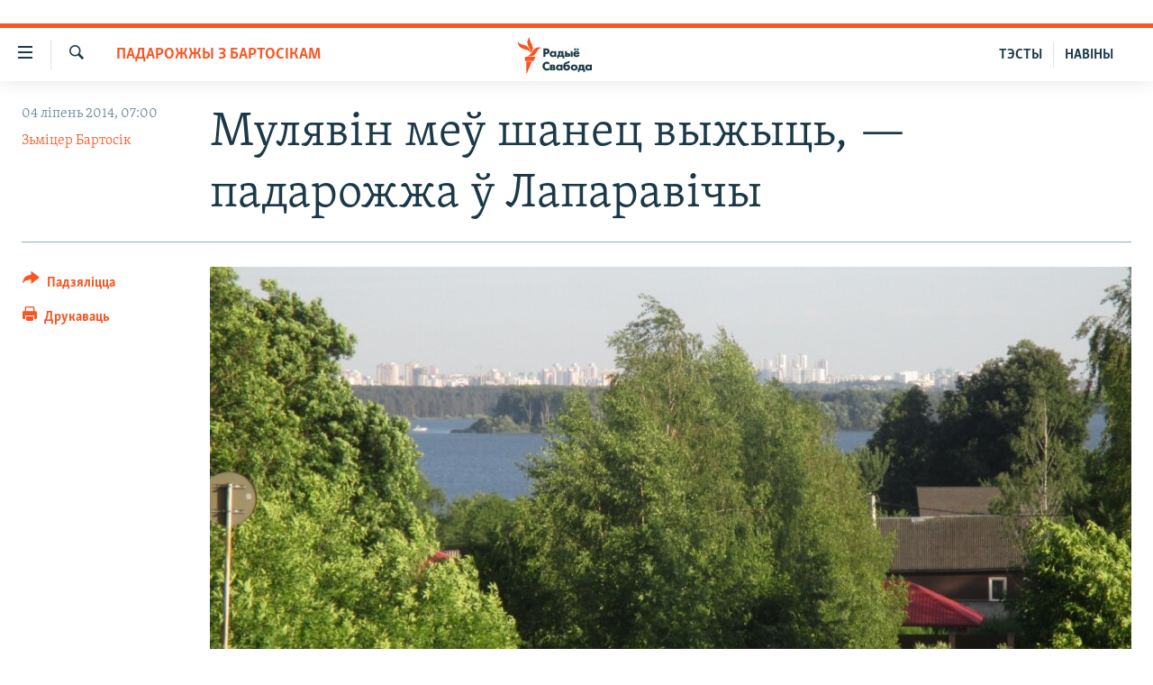

--- FILE ---
content_type: text/html; charset=utf-8
request_url: https://www.svaboda.org/a/25444809.html
body_size: 21970
content:

<!DOCTYPE html>
<html lang="be" dir="ltr" class="no-js">
<head>
<link href="/Content/responsive/RFE/be-BY/RFE-be-BY.css?&amp;av=0.0.0.0&amp;cb=370" rel="stylesheet"/>
<script src="https://tags.svaboda.org/rferl-pangea/prod/utag.sync.js"></script> <script type='text/javascript' src='https://www.youtube.com/iframe_api' async></script>
<link rel="manifest" href="/manifest.json">
<script type="text/javascript">
//a general 'js' detection, must be on top level in <head>, due to CSS performance
document.documentElement.className = "js";
var cacheBuster = "370";
var appBaseUrl = "/";
var imgEnhancerBreakpoints = [0, 144, 256, 408, 650, 1023, 1597];
var isLoggingEnabled = false;
var isPreviewPage = false;
var isLivePreviewPage = false;
if (!isPreviewPage) {
window.RFE = window.RFE || {};
window.RFE.cacheEnabledByParam = window.location.href.indexOf('nocache=1') === -1;
const url = new URL(window.location.href);
const params = new URLSearchParams(url.search);
// Remove the 'nocache' parameter
params.delete('nocache');
// Update the URL without the 'nocache' parameter
url.search = params.toString();
window.history.replaceState(null, '', url.toString());
} else {
window.addEventListener('load', function() {
const links = window.document.links;
for (let i = 0; i < links.length; i++) {
links[i].href = '#';
links[i].target = '_self';
}
})
}
var pwaEnabled = false;
var swCacheDisabled;
</script>
<meta charset="utf-8" />
<title>Мулявін меў шанец выжыць, — падарожжа ў Лапаравічы</title>
<meta name="description" content="Ці засталіся сьляды на месцы фатальнай аварыі Ўладзімера Мулявіна? Як успамінаюць легендарнага песьняра ягоныя суседзі па лецішчы? І што магло выратаваць музыку ад сьмерці? Пра гэта падарожжа Зьмітра Бартосіка ў Лапаравічы, што на Менскім моры." />
<meta name="keywords" content="Культура, Перадачы, Падарожжы з Бартосікам, Навіны, гісторыя, падарожжы, музыка, Песьняры, Уладзімер Мулявін, Лапаравічы" />
<meta name="viewport" content="width=device-width, initial-scale=1.0" />
<meta http-equiv="X-UA-Compatible" content="IE=edge" />
<meta name="robots" content="max-image-preview:large"><meta name="google-site-verification" content="5Mz_Kk58TB70UjzJ7dT4vgK_WYtXvz14arGonoSIVtw" />
<meta name="yandex-verification" content="831c33864193ff5b" />
<link href="https://www.svaboda.org/a/25444809.html" rel="canonical" />
<meta name="apple-mobile-web-app-title" content="Радыё Свабода" />
<meta name="apple-mobile-web-app-status-bar-style" content="black" />
<meta name="apple-itunes-app" content="app-id=1528138495, app-argument=//25444809.ltr" />
<meta content="Мулявін меў шанец выжыць, — падарожжа ў Лапаравічы" property="og:title" />
<meta content="Ці засталіся сьляды на месцы фатальнай аварыі Ўладзімера Мулявіна? Як успамінаюць легендарнага песьняра ягоныя суседзі па лецішчы? І што магло выратаваць музыку ад сьмерці? Пра гэта падарожжа Зьмітра Бартосіка ў Лапаравічы, што на Менскім моры." property="og:description" />
<meta content="article" property="og:type" />
<meta content="https://www.svaboda.org/a/25444809.html" property="og:url" />
<meta content="Радыё Свабода" property="og:site_name" />
<meta content="https://www.facebook.com/svaboda.org" property="article:publisher" />
<meta content="https://gdb.rferl.org/a83932a1-1d1f-4e38-88c2-5a9038644994_w1200_h630.jpg" property="og:image" />
<meta content="1200" property="og:image:width" />
<meta content="630" property="og:image:height" />
<meta content="639500409416371" property="fb:app_id" />
<meta content="Зьміцер Бартосік" name="Author" />
<meta content="summary_large_image" name="twitter:card" />
<meta content="@svaboda" name="twitter:site" />
<meta content="https://gdb.rferl.org/a83932a1-1d1f-4e38-88c2-5a9038644994_w1200_h630.jpg" name="twitter:image" />
<meta content="Мулявін меў шанец выжыць, — падарожжа ў Лапаравічы" name="twitter:title" />
<meta content="Ці засталіся сьляды на месцы фатальнай аварыі Ўладзімера Мулявіна? Як успамінаюць легендарнага песьняра ягоныя суседзі па лецішчы? І што магло выратаваць музыку ад сьмерці? Пра гэта падарожжа Зьмітра Бартосіка ў Лапаравічы, што на Менскім моры." name="twitter:description" />
<link rel="amphtml" href="https://www.svaboda.org/amp/25444809.html" />
<script type="application/ld+json">{"articleSection":"Падарожжы з Бартосікам","isAccessibleForFree":true,"headline":"Мулявін меў шанец выжыць, — падарожжа ў Лапаравічы","inLanguage":"be-BY","keywords":"Культура, Перадачы, Падарожжы з Бартосікам, Навіны, гісторыя, падарожжы, музыка, Песьняры, Уладзімер Мулявін, Лапаравічы","author":{"@type":"Person","url":"https://www.svaboda.org/author/зьміцер-бартосік/gbppr","description":"","image":{"@type":"ImageObject"},"name":"Зьміцер Бартосік"},"datePublished":"2014-07-04 04:00:37Z","dateModified":"2014-07-04 04:00:37Z","publisher":{"logo":{"width":512,"height":220,"@type":"ImageObject","url":"https://www.svaboda.org/Content/responsive/RFE/be-BY/img/logo.png"},"@type":"NewsMediaOrganization","url":"https://www.svaboda.org","sameAs":["https://www.facebook.com/svaboda.org","https://twitter.com/svaboda","https://www.youtube.com/channel/UC5rVi7GRsGLGNK2T2JzwoFA?sub_confirmation=1","https://soundcloud.com/svaboda","https://www.instagram.com/radiosvaboda/","https://t.me/radiosvaboda"],"name":"Радыё Свабода || Радио Свобода","alternateName":""},"@context":"https://schema.org","@type":"NewsArticle","mainEntityOfPage":"https://www.svaboda.org/a/25444809.html","url":"https://www.svaboda.org/a/25444809.html","description":"Ці засталіся сьляды на месцы фатальнай аварыі Ўладзімера Мулявіна? Як успамінаюць легендарнага песьняра ягоныя суседзі па лецішчы? І што магло выратаваць музыку ад сьмерці? Пра гэта падарожжа Зьмітра Бартосіка ў Лапаравічы, што на Менскім моры.","image":{"width":1080,"height":608,"@type":"ImageObject","url":"https://gdb.rferl.org/a83932a1-1d1f-4e38-88c2-5a9038644994_w1080_h608.jpg"},"name":"Мулявін меў шанец выжыць, — падарожжа ў Лапаравічы"}</script>
<script src="/Scripts/responsive/infographics.b?v=dVbZ-Cza7s4UoO3BqYSZdbxQZVF4BOLP5EfYDs4kqEo1&amp;av=0.0.0.0&amp;cb=370"></script>
<script src="/Scripts/responsive/loader.b?v=Q26XNwrL6vJYKjqFQRDnx01Lk2pi1mRsuLEaVKMsvpA1&amp;av=0.0.0.0&amp;cb=370"></script>
<link rel="icon" type="image/svg+xml" href="/Content/responsive/RFE/img/webApp/favicon.svg" />
<link rel="alternate icon" href="/Content/responsive/RFE/img/webApp/favicon.ico" />
<link rel="mask-icon" color="#ea6903" href="/Content/responsive/RFE/img/webApp/favicon_safari.svg" />
<link rel="apple-touch-icon" sizes="152x152" href="/Content/responsive/RFE/img/webApp/ico-152x152.png" />
<link rel="apple-touch-icon" sizes="144x144" href="/Content/responsive/RFE/img/webApp/ico-144x144.png" />
<link rel="apple-touch-icon" sizes="114x114" href="/Content/responsive/RFE/img/webApp/ico-114x114.png" />
<link rel="apple-touch-icon" sizes="72x72" href="/Content/responsive/RFE/img/webApp/ico-72x72.png" />
<link rel="apple-touch-icon-precomposed" href="/Content/responsive/RFE/img/webApp/ico-57x57.png" />
<link rel="icon" sizes="192x192" href="/Content/responsive/RFE/img/webApp/ico-192x192.png" />
<link rel="icon" sizes="128x128" href="/Content/responsive/RFE/img/webApp/ico-128x128.png" />
<meta name="msapplication-TileColor" content="#ffffff" />
<meta name="msapplication-TileImage" content="/Content/responsive/RFE/img/webApp/ico-144x144.png" />
<link rel="preload" href="/Content/responsive/fonts/Skolar-Lt_LatnCyrl_v2.4.woff" type="font/woff" as="font" crossorigin="anonymous" />
<link rel="alternate" type="application/rss+xml" title="RFE/RL - Top Stories [RSS]" href="/api/" />
<link rel="sitemap" type="application/rss+xml" href="/sitemap.xml" />
</head>
<body class=" nav-no-loaded cc_theme pg-article print-lay-article js-category-to-nav nojs-images ">
<script type="text/javascript" >
var analyticsData = {url:"https://www.svaboda.org/a/25444809.html",property_id:"423",article_uid:"25444809",page_title:"Мулявін меў шанец выжыць, — падарожжа ў Лапаравічы",page_type:"transcript",content_type:"article",subcontent_type:"transcript",last_modified:"2014-07-04 04:00:37Z",pub_datetime:"2014-07-04 04:00:37Z",pub_year:"2014",pub_month:"07",pub_day:"04",pub_hour:"04",pub_weekday:"Friday",section:"падарожжы з бартосікам",english_section:"politicalgeography",byline:"Зьміцер Бартосік",categories:"culture,programs,politicalgeography,all-news",tags:"гісторыя;падарожжы;музыка;песьняры;уладзімер мулявін;лапаравічы",domain:"www.svaboda.org",language:"Belarusian",language_service:"RFERL Belarusian",platform:"web",copied:"no",copied_article:"",copied_title:"",runs_js:"Yes",cms_release:"8.44.0.0.370",enviro_type:"prod",slug:"",entity:"RFE",short_language_service:"BEL",platform_short:"W",page_name:"Мулявін меў шанец выжыць, — падарожжа ў Лапаравічы"};
</script>
<noscript><iframe src="https://www.googletagmanager.com/ns.html?id=GTM-WXZBPZ" height="0" width="0" style="display:none;visibility:hidden"></iframe></noscript><script type="text/javascript" data-cookiecategory="analytics">
var gtmEventObject = Object.assign({}, analyticsData, {event: 'page_meta_ready'});window.dataLayer = window.dataLayer || [];window.dataLayer.push(gtmEventObject);
if (top.location === self.location) { //if not inside of an IFrame
var renderGtm = "true";
if (renderGtm === "true") {
(function(w,d,s,l,i){w[l]=w[l]||[];w[l].push({'gtm.start':new Date().getTime(),event:'gtm.js'});var f=d.getElementsByTagName(s)[0],j=d.createElement(s),dl=l!='dataLayer'?'&l='+l:'';j.async=true;j.src='//www.googletagmanager.com/gtm.js?id='+i+dl;f.parentNode.insertBefore(j,f);})(window,document,'script','dataLayer','GTM-WXZBPZ');
}
}
</script>
<!--Analytics tag js version start-->
<script type="text/javascript" data-cookiecategory="analytics">
var utag_data = Object.assign({}, analyticsData, {});
if(typeof(TealiumTagFrom)==='function' && typeof(TealiumTagSearchKeyword)==='function') {
var utag_from=TealiumTagFrom();var utag_searchKeyword=TealiumTagSearchKeyword();
if(utag_searchKeyword!=null && utag_searchKeyword!=='' && utag_data["search_keyword"]==null) utag_data["search_keyword"]=utag_searchKeyword;if(utag_from!=null && utag_from!=='') utag_data["from"]=TealiumTagFrom();}
if(window.top!== window.self&&utag_data.page_type==="snippet"){utag_data.page_type = 'iframe';}
try{if(window.top!==window.self&&window.self.location.hostname===window.top.location.hostname){utag_data.platform = 'self-embed';utag_data.platform_short = 'se';}}catch(e){if(window.top!==window.self&&window.self.location.search.includes("platformType=self-embed")){utag_data.platform = 'cross-promo';utag_data.platform_short = 'cp';}}
(function(a,b,c,d){ a="https://tags.svaboda.org/rferl-pangea/prod/utag.js"; b=document;c="script";d=b.createElement(c);d.src=a;d.type="text/java"+c;d.async=true; a=b.getElementsByTagName(c)[0];a.parentNode.insertBefore(d,a); })();
</script>
<!--Analytics tag js version end-->
<!-- Analytics tag management NoScript -->
<noscript>
<img style="position: absolute; border: none;" src="https://ssc.svaboda.org/b/ss/bbgprod,bbgentityrferl/1/G.4--NS/630742357?pageName=rfe%3abel%3aw%3atranscript%3a%d0%9c%d1%83%d0%bb%d1%8f%d0%b2%d1%96%d0%bd%20%d0%bc%d0%b5%d1%9e%20%d1%88%d0%b0%d0%bd%d0%b5%d1%86%20%d0%b2%d1%8b%d0%b6%d1%8b%d1%86%d1%8c%2c%20%e2%80%94%20%d0%bf%d0%b0%d0%b4%d0%b0%d1%80%d0%be%d0%b6%d0%b6%d0%b0%20%d1%9e%20%d0%9b%d0%b0%d0%bf%d0%b0%d1%80%d0%b0%d0%b2%d1%96%d1%87%d1%8b&amp;c6=%d0%9c%d1%83%d0%bb%d1%8f%d0%b2%d1%96%d0%bd%20%d0%bc%d0%b5%d1%9e%20%d1%88%d0%b0%d0%bd%d0%b5%d1%86%20%d0%b2%d1%8b%d0%b6%d1%8b%d1%86%d1%8c%2c%20%e2%80%94%20%d0%bf%d0%b0%d0%b4%d0%b0%d1%80%d0%be%d0%b6%d0%b6%d0%b0%20%d1%9e%20%d0%9b%d0%b0%d0%bf%d0%b0%d1%80%d0%b0%d0%b2%d1%96%d1%87%d1%8b&amp;v36=8.44.0.0.370&amp;v6=D=c6&amp;g=https%3a%2f%2fwww.svaboda.org%2fa%2f25444809.html&amp;c1=D=g&amp;v1=D=g&amp;events=event1,event52&amp;c16=rferl%20belarusian&amp;v16=D=c16&amp;c5=politicalgeography&amp;v5=D=c5&amp;ch=%d0%9f%d0%b0%d0%b4%d0%b0%d1%80%d0%be%d0%b6%d0%b6%d1%8b%20%d0%b7%20%d0%91%d0%b0%d1%80%d1%82%d0%be%d1%81%d1%96%d0%ba%d0%b0%d0%bc&amp;c15=belarusian&amp;v15=D=c15&amp;c4=article&amp;v4=D=c4&amp;c14=25444809&amp;v14=D=c14&amp;v20=no&amp;c17=web&amp;v17=D=c17&amp;mcorgid=518abc7455e462b97f000101%40adobeorg&amp;server=www.svaboda.org&amp;pageType=D=c4&amp;ns=bbg&amp;v29=D=server&amp;v25=rfe&amp;v30=423&amp;v105=D=User-Agent " alt="analytics" width="1" height="1" /></noscript>
<!-- End of Analytics tag management NoScript -->
<div class="google-translate-container">
<div id="google_translate_element" data-page-language="be" data-included-languages="ru,be"></div>
</div>
<!--*** Accessibility links - For ScreenReaders only ***-->
<section>
<div class="sr-only">
<h2>Лінкі ўнівэрсальнага доступу</h2>
<ul>
<li><a href="#content" data-disable-smooth-scroll="1">Перайсьці да галоўнага зьместу</a></li>
<li><a href="#navigation" data-disable-smooth-scroll="1">Перайсьці да галоўнай навігацыі</a></li>
<li><a href="#txtHeaderSearch" data-disable-smooth-scroll="1">Перайсьці да пошуку</a></li>
</ul>
</div>
</section>
<div class="fb-quote"></div>
<div dir="ltr">
<div id="page">
<aside>
<div class="c-lightbox overlay-modal">
<div class="c-lightbox__intro">
<h2 class="c-lightbox__intro-title"></h2>
<button class="btn btn--rounded c-lightbox__btn c-lightbox__intro-next" title="Наступная старонка">
<span class="ico ico--rounded ico-chevron-forward"></span>
<span class="sr-only">Наступная старонка</span>
</button>
</div>
<div class="c-lightbox__nav">
<button class="btn btn--rounded c-lightbox__btn c-lightbox__btn--close" title="Зачыніць">
<span class="ico ico--rounded ico-close"></span>
<span class="sr-only">Зачыніць</span>
</button>
<button class="btn btn--rounded c-lightbox__btn c-lightbox__btn--prev" title="Папярэдняя старонка">
<span class="ico ico--rounded ico-chevron-backward"></span>
<span class="sr-only">Папярэдняя старонка</span>
</button>
<button class="btn btn--rounded c-lightbox__btn c-lightbox__btn--next" title="Наступная старонка">
<span class="ico ico--rounded ico-chevron-forward"></span>
<span class="sr-only">Наступная старонка</span>
</button>
</div>
<div class="c-lightbox__content-wrap">
<figure class="c-lightbox__content">
<span class="c-spinner c-spinner--lightbox">
<img src="/Content/responsive/img/player-spinner.png"
alt="пачакайце"
title="пачакайце" />
</span>
<div class="c-lightbox__img">
<div class="thumb">
<img src="" alt="" />
</div>
</div>
<figcaption>
<div class="c-lightbox__info c-lightbox__info--foot">
<span class="c-lightbox__counter"></span>
<span class="caption c-lightbox__caption"></span>
</div>
</figcaption>
</figure>
</div>
<div class="hidden">
<div class="content-advisory__box content-advisory__box--lightbox">
<span class="content-advisory__box-text">Асьцярожна! Гэтае фота можа шакаваць і выклікаць стрэс.</span>
<button class="btn btn--transparent content-advisory__box-btn m-t-md" value="text" type="button">
<span class="btn__text">
Націсьніце, каб пабачыць
</span>
</button>
</div>
</div>
</div>
<div class="print-dialogue">
<div class="container">
<h3 class="print-dialogue__title section-head">Print Options:</h3>
<div class="print-dialogue__opts">
<ul class="print-dialogue__opt-group">
<li class="form__group form__group--checkbox">
<input class="form__check " id="checkboxImages" name="checkboxImages" type="checkbox" checked="checked" />
<label for="checkboxImages" class="form__label m-t-md">Images</label>
</li>
<li class="form__group form__group--checkbox">
<input class="form__check " id="checkboxMultimedia" name="checkboxMultimedia" type="checkbox" checked="checked" />
<label for="checkboxMultimedia" class="form__label m-t-md">Multimedia</label>
</li>
</ul>
<ul class="print-dialogue__opt-group">
<li class="form__group form__group--checkbox">
<input class="form__check " id="checkboxEmbedded" name="checkboxEmbedded" type="checkbox" checked="checked" />
<label for="checkboxEmbedded" class="form__label m-t-md">Embedded Content</label>
</li>
<li class="hidden">
<input class="form__check " id="checkboxComments" name="checkboxComments" type="checkbox" />
<label for="checkboxComments" class="form__label m-t-md"> Comments</label>
</li>
</ul>
</div>
<div class="print-dialogue__buttons">
<button class="btn btn--secondary close-button" type="button" title="Адмяніць">
<span class="btn__text ">Адмяніць</span>
</button>
<button class="btn btn-cust-print m-l-sm" type="button" title="Друкаваць">
<span class="btn__text ">Друкаваць</span>
</button>
</div>
</div>
</div>
<div class="ctc-message pos-fix">
<div class="ctc-message__inner">Спасылка скапіявалася</div>
</div>
</aside>
<div class="hdr-20 hdr-20--big">
<div class="hdr-20__inner">
<div class="hdr-20__max pos-rel">
<div class="hdr-20__side hdr-20__side--primary d-flex">
<label data-for="main-menu-ctrl" data-switcher-trigger="true" data-switch-target="main-menu-ctrl" class="burger hdr-trigger pos-rel trans-trigger" data-trans-evt="click" data-trans-id="menu">
<span class="ico ico-close hdr-trigger__ico hdr-trigger__ico--close burger__ico burger__ico--close"></span>
<span class="ico ico-menu hdr-trigger__ico hdr-trigger__ico--open burger__ico burger__ico--open"></span>
</label>
<div class="menu-pnl pos-fix trans-target" data-switch-target="main-menu-ctrl" data-trans-id="menu">
<div class="menu-pnl__inner">
<nav class="main-nav menu-pnl__item menu-pnl__item--first">
<ul class="main-nav__list accordeon" data-analytics-tales="false" data-promo-name="link" data-location-name="nav,secnav">
<li class="main-nav__item accordeon__item" data-switch-target="menu-item-612">
<label class="main-nav__item-name main-nav__item-name--label accordeon__control-label" data-switcher-trigger="true" data-for="menu-item-612">
Навіны
<span class="ico ico-chevron-down main-nav__chev"></span>
</label>
<div class="main-nav__sub-list">
<a class="main-nav__item-name main-nav__item-name--link main-nav__item-name--sub" href="/naviny" title="Усе навіны" data-item-name="all-news" >Усе навіны</a>
<a class="main-nav__item-name main-nav__item-name--link main-nav__item-name--sub" href="/video-photo" title="Відэа і фота" data-item-name="videa" >Відэа і фота</a>
<a class="main-nav__item-name main-nav__item-name--link main-nav__item-name--sub" href="/people" title="Людзі" data-item-name="Society" >Людзі</a>
<a class="main-nav__item-name main-nav__item-name--link main-nav__item-name--sub" href="/politics" title="Палітыка" data-item-name="Politics" >Палітыка</a>
<a class="main-nav__item-name main-nav__item-name--link main-nav__item-name--sub" href="/economy" title="Эканоміка" data-item-name="Economics" >Эканоміка</a>
<a class="main-nav__item-name main-nav__item-name--link main-nav__item-name--sub" href="/russian-aggression-against-ukraine" title="Вайна" data-item-name="ahresija-raseji" >Вайна</a>
<a class="main-nav__item-name main-nav__item-name--link main-nav__item-name--sub" href="/belarusians-at-war" title="Беларусы на вайне" data-item-name="belarusy-na-vajnie" >Беларусы на вайне</a>
<a class="main-nav__item-name main-nav__item-name--link main-nav__item-name--sub" href="/political-prisoners" title="Палітвязьні" data-item-name="palitviazni" >Палітвязьні</a>
<a class="main-nav__item-name main-nav__item-name--link main-nav__item-name--sub" href="/culture" title="Культура" data-item-name="Culture" >Культура</a>
<a class="main-nav__item-name main-nav__item-name--link main-nav__item-name--sub" href="/calendar" title="Каляндар" data-item-name="uzo-sionnia" >Каляндар</a>
</div>
</li>
<li class="main-nav__item accordeon__item" data-switch-target="menu-item-3364">
<label class="main-nav__item-name main-nav__item-name--label accordeon__control-label" data-switcher-trigger="true" data-for="menu-item-3364">
Толькі на свабодзе
<span class="ico ico-chevron-down main-nav__chev"></span>
</label>
<div class="main-nav__sub-list">
<a class="main-nav__item-name main-nav__item-name--link main-nav__item-name--sub" href="/testy" title="Тэсты" data-item-name="Quizzes" >Тэсты</a>
<a class="main-nav__item-name main-nav__item-name--link main-nav__item-name--sub" href="/opinion" title="Блогі" data-item-name="blog" >Блогі</a>
<a class="main-nav__item-name main-nav__item-name--link main-nav__item-name--sub" href="/history-on-liberty" title="ГІСТОРЫЯ НА СВАБОДЗЕ" data-item-name="history-on-liberty" >ГІСТОРЫЯ НА СВАБОДЗЕ</a>
<a class="main-nav__item-name main-nav__item-name--link main-nav__item-name--sub" href="https://www.svaboda.org/padkasty" title="падкасты" data-item-name="podcasts" >падкасты</a>
<a class="main-nav__item-name main-nav__item-name--link main-nav__item-name--sub" href="/library" title="Кнігі" data-item-name="books" >Кнігі</a>
<a class="main-nav__item-name main-nav__item-name--link main-nav__item-name--sub" href="https://www.svaboda.org/a/32183339.html" title="Аўдыёкнігі" >Аўдыёкнігі</a>
<a class="main-nav__item-name main-nav__item-name--link main-nav__item-name--sub" href="https://www.youtube.com/channel/UCQtg_BBCxa_iGaddhQ7_jyg" title="PREMIUM" >PREMIUM</a>
<a class="main-nav__item-name main-nav__item-name--link main-nav__item-name--sub" href="/Belarusian-language" title="МОВА" data-item-name="mova" >МОВА</a>
<a class="main-nav__item-name main-nav__item-name--link main-nav__item-name--sub" href="/z/622" title="НА ХВАЛЯХ СВАБОДЫ" data-item-name="_60thanniversary" >НА ХВАЛЯХ СВАБОДЫ</a>
</div>
</li>
<li class="main-nav__item accordeon__item" data-switch-target="menu-item-3365">
<label class="main-nav__item-name main-nav__item-name--label accordeon__control-label" data-switcher-trigger="true" data-for="menu-item-3365">
Сувязь
<span class="ico ico-chevron-down main-nav__chev"></span>
</label>
<div class="main-nav__sub-list">
<a class="main-nav__item-name main-nav__item-name--link main-nav__item-name--sub" href="/circumvent-censorship" title="Абысьці блякаваньне" data-item-name="how-to-circumvent-censorship" >Абысьці блякаваньне</a>
<a class="main-nav__item-name main-nav__item-name--link main-nav__item-name--sub" href="/suviaz-z-redakcyjaj" title="Падзяліцца інфармацыяй" data-item-name="Contact us safely" >Падзяліцца інфармацыяй</a>
</div>
</li>
<li class="main-nav__item accordeon__item" data-switch-target="menu-item-1453">
<label class="main-nav__item-name main-nav__item-name--label accordeon__control-label" data-switcher-trigger="true" data-for="menu-item-1453">
ПАДПІСАЦЦА
<span class="ico ico-chevron-down main-nav__chev"></span>
</label>
<div class="main-nav__sub-list">
<a class="main-nav__item-name main-nav__item-name--link main-nav__item-name--sub" href="/rss.html?tab=Rss" title="RSS" >RSS</a>
<a class="main-nav__item-name main-nav__item-name--link main-nav__item-name--sub" href="https://www.svaboda.org/padkasty" title="падкасты" >падкасты</a>
<a class="main-nav__item-name main-nav__item-name--link main-nav__item-name--sub" href="http://facebook.com/svaboda.org" title="facebook" target="_blank" rel="noopener">facebook</a>
<a class="main-nav__item-name main-nav__item-name--link main-nav__item-name--sub" href="http://twitter.com/svaboda" title="twitter" target="_blank" rel="noopener">twitter</a>
</div>
</li>
</ul>
</nav>
<div class="menu-pnl__item menu-pnl__item--social">
<h5 class="menu-pnl__sub-head">Сачыце за абнаўленьнямі</h5>
<a href="https://www.facebook.com/svaboda.org" title="Мы на Фэйсбуку" data-analytics-text="follow_on_facebook" class="btn btn--rounded btn--social-inverted menu-pnl__btn js-social-btn btn-facebook" target="_blank" rel="noopener">
<span class="ico ico-facebook-alt ico--rounded"></span>
</a>
<a href="https://twitter.com/svaboda" title="Мы на Твітэры" data-analytics-text="follow_on_twitter" class="btn btn--rounded btn--social-inverted menu-pnl__btn js-social-btn btn-twitter" target="_blank" rel="noopener">
<span class="ico ico-twitter ico--rounded"></span>
</a>
<a href="https://www.youtube.com/channel/UC5rVi7GRsGLGNK2T2JzwoFA?sub_confirmation=1" title="Мы на Youtube" data-analytics-text="follow_on_youtube" class="btn btn--rounded btn--social-inverted menu-pnl__btn js-social-btn btn-youtube" target="_blank" rel="noopener">
<span class="ico ico-youtube ico--rounded"></span>
</a>
<a href="https://soundcloud.com/svaboda" title="Мы на SoundCloud" data-analytics-text="follow_on_soundcloud" class="btn btn--rounded btn--social-inverted menu-pnl__btn js-social-btn btn-soundcloud" target="_blank" rel="noopener">
<span class="ico ico-soundcloud ico--rounded"></span>
</a>
<a href="https://www.instagram.com/radiosvaboda/" title="Мы на Instagram" data-analytics-text="follow_on_instagram" class="btn btn--rounded btn--social-inverted menu-pnl__btn js-social-btn btn-instagram" target="_blank" rel="noopener">
<span class="ico ico-instagram ico--rounded"></span>
</a>
<a href="https://t.me/radiosvaboda" title="Мы на Telegram" data-analytics-text="follow_on_telegram" class="btn btn--rounded btn--social-inverted menu-pnl__btn js-social-btn btn-telegram" target="_blank" rel="noopener">
<span class="ico ico-telegram ico--rounded"></span>
</a>
</div>
<div class="menu-pnl__item">
<a href="/navigation/allsites" class="menu-pnl__item-link">
<span class="ico ico-languages "></span>
Усе сайты РС/РСЭ
</a>
</div>
</div>
</div>
<label data-for="top-search-ctrl" data-switcher-trigger="true" data-switch-target="top-search-ctrl" class="top-srch-trigger hdr-trigger">
<span class="ico ico-close hdr-trigger__ico hdr-trigger__ico--close top-srch-trigger__ico top-srch-trigger__ico--close"></span>
<span class="ico ico-search hdr-trigger__ico hdr-trigger__ico--open top-srch-trigger__ico top-srch-trigger__ico--open"></span>
</label>
<div class="srch-top srch-top--in-header" data-switch-target="top-search-ctrl">
<div class="container">
<form action="/s" class="srch-top__form srch-top__form--in-header" id="form-topSearchHeader" method="get" role="search"><label for="txtHeaderSearch" class="sr-only">Шукаць</label>
<input type="text" id="txtHeaderSearch" name="k" placeholder="шукаць тэкст..." accesskey="s" value="" class="srch-top__input analyticstag-event" onkeydown="if (event.keyCode === 13) { FireAnalyticsTagEventOnSearch('search', $dom.get('#txtHeaderSearch')[0].value) }" />
<button title="Шукаць" type="submit" class="btn btn--top-srch analyticstag-event" onclick="FireAnalyticsTagEventOnSearch('search', $dom.get('#txtHeaderSearch')[0].value) ">
<span class="ico ico-search"></span>
</button></form>
</div>
</div>
<a href="/" class="main-logo-link">
<img src="/Content/responsive/RFE/be-BY/img/logo-compact.svg" class="main-logo main-logo--comp" alt="site logo">
<img src="/Content/responsive/RFE/be-BY/img/logo.svg" class="main-logo main-logo--big" alt="site logo">
</a>
</div>
<div class="hdr-20__side hdr-20__side--secondary d-flex">
<a href="/z/16621" title="НАВІНЫ" class="hdr-20__secondary-item hdr-20__secondary-item--lang" data-item-name="satellite">
НАВІНЫ
</a>
<a href="https://www.svaboda.org/testy" title="ТЭСТЫ" class="hdr-20__secondary-item hdr-20__secondary-item--lang" data-item-name="satellite">
ТЭСТЫ
</a>
<a href="/s" title="Шукаць" class="hdr-20__secondary-item hdr-20__secondary-item--search" data-item-name="search">
<span class="ico ico-search hdr-20__secondary-icon hdr-20__secondary-icon--search"></span>
</a>
<div class="srch-bottom">
<form action="/s" class="srch-bottom__form d-flex" id="form-bottomSearch" method="get" role="search"><label for="txtSearch" class="sr-only">Шукаць</label>
<input type="search" id="txtSearch" name="k" placeholder="шукаць тэкст..." accesskey="s" value="" class="srch-bottom__input analyticstag-event" onkeydown="if (event.keyCode === 13) { FireAnalyticsTagEventOnSearch('search', $dom.get('#txtSearch')[0].value) }" />
<button title="Шукаць" type="submit" class="btn btn--bottom-srch analyticstag-event" onclick="FireAnalyticsTagEventOnSearch('search', $dom.get('#txtSearch')[0].value) ">
<span class="ico ico-search"></span>
</button></form>
</div>
</div>
<img src="/Content/responsive/RFE/be-BY/img/logo-print.gif" class="logo-print" alt="site logo">
<img src="/Content/responsive/RFE/be-BY/img/logo-print_color.png" class="logo-print logo-print--color" alt="site logo">
</div>
</div>
</div>
<script>
if (document.body.className.indexOf('pg-home') > -1) {
var nav2In = document.querySelector('.hdr-20__inner');
var nav2Sec = document.querySelector('.hdr-20__side--secondary');
var secStyle = window.getComputedStyle(nav2Sec);
if (nav2In && window.pageYOffset < 150 && secStyle['position'] !== 'fixed') {
nav2In.classList.add('hdr-20__inner--big')
}
}
</script>
<div class="c-hlights c-hlights--breaking c-hlights--no-item" data-hlight-display="mobile,desktop">
<div class="c-hlights__wrap container p-0">
<div class="c-hlights__nav">
<a role="button" href="#" title="Папярэдняя старонка">
<span class="ico ico-chevron-backward m-0"></span>
<span class="sr-only">Папярэдняя старонка</span>
</a>
<a role="button" href="#" title="Наступная старонка">
<span class="ico ico-chevron-forward m-0"></span>
<span class="sr-only">Наступная старонка</span>
</a>
</div>
<span class="c-hlights__label">
<span class="">Гарачыя навіны!</span>
<span class="switcher-trigger">
<label data-for="more-less-1" data-switcher-trigger="true" class="switcher-trigger__label switcher-trigger__label--more p-b-0" title="Паказаць яшчэ">
<span class="ico ico-chevron-down"></span>
</label>
<label data-for="more-less-1" data-switcher-trigger="true" class="switcher-trigger__label switcher-trigger__label--less p-b-0" title="Паказаць менш">
<span class="ico ico-chevron-up"></span>
</label>
</span>
</span>
<ul class="c-hlights__items switcher-target" data-switch-target="more-less-1">
</ul>
</div>
</div> <div id="content">
<main class="container">
<div class="hdr-container">
<div class="row">
<div class="col-category col-xs-12 col-md-2 pull-left"> <div class="category js-category">
<a class="" href="/z/601">Падарожжы з Бартосікам</a> </div>
</div><div class="col-title col-xs-12 col-md-10 pull-right"> <h1 class="title pg-title">
Мулявін меў шанец выжыць, — падарожжа ў Лапаравічы
</h1>
</div><div class="col-publishing-details col-xs-12 col-sm-12 col-md-2 pull-left"> <div class="publishing-details ">
<div class="published">
<span class="date" >
<time pubdate="pubdate" datetime="2014-07-04T07:00:37+03:00">
04 ліпень 2014, 07:00
</time>
</span>
</div>
<div class="links">
<ul class="links__list links__list--column">
<li class="links__item">
<a class="links__item-link" href="/author/зьміцер-бартосік/gbppr" title="Зьміцер Бартосік">Зьміцер Бартосік</a>
</li>
</ul>
</div>
</div>
</div><div class="col-lg-12 separator"> <div class="separator">
<hr class="title-line" />
</div>
</div><div class="col-multimedia col-xs-12 col-md-10 pull-right"> <div class="cover-media">
<figure class="media-image js-media-expand">
<div class="img-wrap">
<div class="thumb thumb16_9">
<img src="https://gdb.rferl.org/a83932a1-1d1f-4e38-88c2-5a9038644994_w250_r1_s.jpg" alt="" />
</div>
</div>
</figure>
</div>
</div><div class="col-xs-12 col-md-2 pull-left article-share pos-rel"> <div class="share--box">
<div class="sticky-share-container" style="display:none">
<div class="container">
<a href="https://www.svaboda.org" id="logo-sticky-share">&nbsp;</a>
<div class="pg-title pg-title--sticky-share">
Мулявін меў шанец выжыць, — падарожжа ў Лапаравічы
</div>
<div class="sticked-nav-actions">
<!--This part is for sticky navigation display-->
<p class="buttons link-content-sharing p-0 ">
<button class="btn btn--link btn-content-sharing p-t-0 " id="btnContentSharing" value="text" role="Button" type="" title="Паказаць больш варыянтаў падзяліцца">
<span class="ico ico-share ico--l"></span>
<span class="btn__text ">
Падзяліцца
</span>
</button>
</p>
<aside class="content-sharing js-content-sharing js-content-sharing--apply-sticky content-sharing--sticky"
role="complementary"
data-share-url="https://www.svaboda.org/a/25444809.html" data-share-title="Мулявін меў шанец выжыць, — падарожжа ў Лапаравічы" data-share-text="Ці засталіся сьляды на месцы фатальнай аварыі Ўладзімера Мулявіна? Як успамінаюць легендарнага песьняра ягоныя суседзі па лецішчы? І што магло выратаваць музыку ад сьмерці? Пра гэта падарожжа Зьмітра Бартосіка ў Лапаравічы, што на Менскім моры.">
<div class="content-sharing__popover">
<h6 class="content-sharing__title">Падзяліцца</h6>
<button href="#close" id="btnCloseSharing" class="btn btn--text-like content-sharing__close-btn">
<span class="ico ico-close ico--l"></span>
</button>
<ul class="content-sharing__list">
<li class="content-sharing__item">
<div class="ctc ">
<input type="text" class="ctc__input" readonly="readonly">
<a href="" js-href="https://www.svaboda.org/a/25444809.html" class="content-sharing__link ctc__button">
<span class="ico ico-copy-link ico--rounded ico--s"></span>
<span class="content-sharing__link-text">Капіяваць спасылку</span>
</a>
</div>
</li>
<li class="content-sharing__item">
<a href="https://facebook.com/sharer.php?u=https%3a%2f%2fwww.svaboda.org%2fa%2f25444809.html"
data-analytics-text="share_on_facebook"
title="Facebook" target="_blank"
class="content-sharing__link js-social-btn">
<span class="ico ico-facebook ico--rounded ico--s"></span>
<span class="content-sharing__link-text">Facebook</span>
</a>
</li>
<li class="content-sharing__item">
<a href="https://twitter.com/share?url=https%3a%2f%2fwww.svaboda.org%2fa%2f25444809.html&amp;text=%d0%9c%d1%83%d0%bb%d1%8f%d0%b2%d1%96%d0%bd+%d0%bc%d0%b5%d1%9e+%d1%88%d0%b0%d0%bd%d0%b5%d1%86+%d0%b2%d1%8b%d0%b6%d1%8b%d1%86%d1%8c%2c+%e2%80%94+%d0%bf%d0%b0%d0%b4%d0%b0%d1%80%d0%be%d0%b6%d0%b6%d0%b0+%d1%9e+%d0%9b%d0%b0%d0%bf%d0%b0%d1%80%d0%b0%d0%b2%d1%96%d1%87%d1%8b"
data-analytics-text="share_on_twitter"
title="X (Twitter)" target="_blank"
class="content-sharing__link js-social-btn">
<span class="ico ico-twitter ico--rounded ico--s"></span>
<span class="content-sharing__link-text">X (Twitter)</span>
</a>
</li>
<li class="content-sharing__item">
<a href="https://telegram.me/share/url?url=https%3a%2f%2fwww.svaboda.org%2fa%2f25444809.html"
data-analytics-text="share_on_telegram"
title="Telegram" target="_blank"
class="content-sharing__link js-social-btn">
<span class="ico ico-telegram ico--rounded ico--s"></span>
<span class="content-sharing__link-text">Telegram</span>
</a>
</li>
<li class="content-sharing__item">
<a href="mailto:?body=https%3a%2f%2fwww.svaboda.org%2fa%2f25444809.html&amp;subject=Мулявін меў шанец выжыць, — падарожжа ў Лапаравічы"
title="Email"
class="content-sharing__link ">
<span class="ico ico-email ico--rounded ico--s"></span>
<span class="content-sharing__link-text">Email</span>
</a>
</li>
</ul>
</div>
</aside>
</div>
</div>
</div>
<div class="links">
<p class="buttons link-content-sharing p-0 ">
<button class="btn btn--link btn-content-sharing p-t-0 " id="btnContentSharing" value="text" role="Button" type="" title="Паказаць больш варыянтаў падзяліцца">
<span class="ico ico-share ico--l"></span>
<span class="btn__text ">
Падзяліцца
</span>
</button>
</p>
<aside class="content-sharing js-content-sharing " role="complementary"
data-share-url="https://www.svaboda.org/a/25444809.html" data-share-title="Мулявін меў шанец выжыць, — падарожжа ў Лапаравічы" data-share-text="Ці засталіся сьляды на месцы фатальнай аварыі Ўладзімера Мулявіна? Як успамінаюць легендарнага песьняра ягоныя суседзі па лецішчы? І што магло выратаваць музыку ад сьмерці? Пра гэта падарожжа Зьмітра Бартосіка ў Лапаравічы, што на Менскім моры.">
<div class="content-sharing__popover">
<h6 class="content-sharing__title">Падзяліцца</h6>
<button href="#close" id="btnCloseSharing" class="btn btn--text-like content-sharing__close-btn">
<span class="ico ico-close ico--l"></span>
</button>
<ul class="content-sharing__list">
<li class="content-sharing__item">
<div class="ctc ">
<input type="text" class="ctc__input" readonly="readonly">
<a href="" js-href="https://www.svaboda.org/a/25444809.html" class="content-sharing__link ctc__button">
<span class="ico ico-copy-link ico--rounded ico--l"></span>
<span class="content-sharing__link-text">Капіяваць спасылку</span>
</a>
</div>
</li>
<li class="content-sharing__item">
<a href="https://facebook.com/sharer.php?u=https%3a%2f%2fwww.svaboda.org%2fa%2f25444809.html"
data-analytics-text="share_on_facebook"
title="Facebook" target="_blank"
class="content-sharing__link js-social-btn">
<span class="ico ico-facebook ico--rounded ico--l"></span>
<span class="content-sharing__link-text">Facebook</span>
</a>
</li>
<li class="content-sharing__item">
<a href="https://twitter.com/share?url=https%3a%2f%2fwww.svaboda.org%2fa%2f25444809.html&amp;text=%d0%9c%d1%83%d0%bb%d1%8f%d0%b2%d1%96%d0%bd+%d0%bc%d0%b5%d1%9e+%d1%88%d0%b0%d0%bd%d0%b5%d1%86+%d0%b2%d1%8b%d0%b6%d1%8b%d1%86%d1%8c%2c+%e2%80%94+%d0%bf%d0%b0%d0%b4%d0%b0%d1%80%d0%be%d0%b6%d0%b6%d0%b0+%d1%9e+%d0%9b%d0%b0%d0%bf%d0%b0%d1%80%d0%b0%d0%b2%d1%96%d1%87%d1%8b"
data-analytics-text="share_on_twitter"
title="X (Twitter)" target="_blank"
class="content-sharing__link js-social-btn">
<span class="ico ico-twitter ico--rounded ico--l"></span>
<span class="content-sharing__link-text">X (Twitter)</span>
</a>
</li>
<li class="content-sharing__item">
<a href="https://telegram.me/share/url?url=https%3a%2f%2fwww.svaboda.org%2fa%2f25444809.html"
data-analytics-text="share_on_telegram"
title="Telegram" target="_blank"
class="content-sharing__link js-social-btn">
<span class="ico ico-telegram ico--rounded ico--l"></span>
<span class="content-sharing__link-text">Telegram</span>
</a>
</li>
<li class="content-sharing__item">
<a href="mailto:?body=https%3a%2f%2fwww.svaboda.org%2fa%2f25444809.html&amp;subject=Мулявін меў шанец выжыць, — падарожжа ў Лапаравічы"
title="Email"
class="content-sharing__link ">
<span class="ico ico-email ico--rounded ico--l"></span>
<span class="content-sharing__link-text">Email</span>
</a>
</li>
</ul>
</div>
</aside>
<p class="link-print visible-md visible-lg buttons p-0">
<button class="btn btn--link btn-print p-t-0" onclick="if (typeof FireAnalyticsTagEvent === 'function') {FireAnalyticsTagEvent({ on_page_event: 'print_story' });}return false" title="(CTRL+P)">
<span class="ico ico-print"></span>
<span class="btn__text">Друкаваць</span>
</button>
</p>
</div>
</div>
</div>
</div>
</div>
<div class="body-container">
<div class="row">
<div class="col-xs-12 col-sm-12 col-md-10 col-lg-10 pull-right">
<div class="row">
<div class="col-xs-12 col-sm-12 col-md-8 col-lg-8 pull-left bottom-offset content-offset">
<div class="intro intro--bold" >
<p >Ці засталіся сьляды на месцы фатальнай аварыі Ўладзімера Мулявіна? Як успамінаюць легендарнага песьняра ягоныя суседзі па лецішчы? І што магло выратаваць музыку ад сьмерці? Пра гэта падарожжа Зьмітра Бартосіка ў Лапаравічы, што на Менскім моры.</p>
</div>
<div id="article-content" class="content-floated-wrap fb-quotable">
<div class="wsw">
<p>Калі збочыць з заслаўскай дарогі, што ідзе ўздоўж паўночнага берага Менскага мора на вёску Лапаравічы, дык літаральна празь некалькі мэтраў вы апыняцеся на высокім узгорку. Зь якога адкрываецца адзін з найцікавейшых відаў на беларускую сталіцу. Россып белых шматпавярховікаў паміж сінім небам і сіняй вадой.</p>
<p>Напэўна, Уладзімер Мулявін, які набыў тут хату ў канцы 70-х гадоў, не аднойчы спыняў на гэтым пагорку сваю «Волгу».</p>
<p>У Лапаравічах, вялікім паселішчы ў адну доўгую вуліцу, яшчэ ёсьць сьляды старасьвеччыны. Высокія ліпы панскага парку, даваенная школа, старыя драўляныя хаты. Хат, што праўда, з кожным годам становіцца ўсё меней. На іх месцы вырастаюць трохпавярховыя катэджы з высачэзнымі мураванымі платамі.</p><div class="wsw__embed">
<figure class="media-image js-media-expand">
<div class="img-wrap">
<div class="thumb">
<img alt="" src="https://gdb.rferl.org/441C221A-A2B3-445A-9B2E-8BBA8B836771_w250_r0_s.jpg" />
</div>
</div>
</figure>
</div>
<p /><div class="wsw__embed">
<figure class="media-image js-media-expand">
<div class="img-wrap">
<div class="thumb">
<img alt="" src="https://gdb.rferl.org/685D0166-559C-4874-A59F-655DFDBA0023_w250_r0_s.jpg" />
</div>
</div>
</figure>
</div>
<p /><div class="wsw__embed">
<figure class="media-image js-media-expand">
<div class="img-wrap">
<div class="thumb">
<img alt="" src="https://gdb.rferl.org/DF92A95D-3476-41C3-8AF6-2D7E2C942452_w250_r0_s.jpg" />
</div>
</div>
</figure>
</div>
<p>Але менавіта ў старых хатах яшчэ можна сустрэць карэнных жыхароў Лапаравічаў. Па-беларуску адкрытых, з мовай, у якой пераважаюць родныя словы. Як Валянціна Бабовіч, пэнсійнага веку, гаваркая прыгажуня.</p><div class="wsw__embed">
<figure class="media-image js-media-expand">
<div class="img-wrap">
<div class="thumb">
<img alt="" src="https://gdb.rferl.org/3F16E3FB-E056-4B8F-ABE8-7C79BBD73E44_w250_r0_s.jpg" />
</div>
</div>
</figure>
</div>
<p>— Калісьці тут пан жыў! Ня ведаю, як яго клікалі. Бачыце, тыя ліпы велізарныя? А пасьля Мулявін купіў хату ў Казакоў. Яна была драўляная. Ён абклаў яе цэглай.</p>
<p>Гаворачы пра свайго знакамітага суседа, Валянціна міжволі ўсьміхаецца.</p>
<p>— Прыйдзе ў сваёй белай вышытай кашулі. «Станіславаўна, можа, ёсьць на пахмельле?» Ён просты быў. Нават вельмі просты. Тут яны зьбіраліся сваім калектывам, шашлыкі рабілі. Сьпявалі. Весела нам было. Харошы дзядзька быў.</p>
<p>А вось наступная гісторыя ад Валянціны мяне вельмі ўразіла. Гэтая спадарыня магла сыграць у лёсе музыкі вось якую ролю.</p>
<p>— Ён яшчэ хацеў мяне падвезьці. «Станіславаўна, я цябе падвязу». «Я яшчэ не гатовая, — кажу, — пайду на аўтобус». І ён, выпіўшы быў, адтуль, з той горкі — в-ж-ж-ж... Я думала, ён мне гэты плот зьнясе. І паехаў. А я на аўтобус. Ён недзе ў дваццаць хвілін на першую выехаў. Я еду аўтобусам і думаю — што гэта? А там машын! У рад спыніліся. Што ж гэта зрабілася? Прыехала на працу, уключыла радыё, чую — Мулявін разьбіўся. Я плакала, не магла.</p>
<div class="content-floated col-xs-12 col-sm-5"><blockquote><div class="c-blockquote c-blockquote--has-quote">
<div class="c-blockquote__content">Ён яшчэ хацеў мяне падвезьці. «Станіславаўна, я цябе падвязу». «Я яшчэ не гатовая, — кажу, — пайду на аўтобус». І ён, выпіўшы быў, адтуль, з той горкі — в-ж-ж-ж...</div>
</div></blockquote></div>
<p><strong style="font-size: 1em; line-height: 1.45em;">— Вы маглі паехаць разам зь ім?</strong></p>
<p>— Магла. Можа, такога б і не было. Я б яму не дазволіла так несьціся. Ён бы ўжо ня ехаў на такой хуткасьці. Ён урэзаўся ў дрэва, і машына ўзьляцела на гэтае дрэва. І так стойма стаяла. Гэта ён пазьніўся на самалёт. Таму ён так і пёр.</p>
<p><strong>— Вы маглі сыграць ключавую ролю.</strong></p>
<p>— Так. Можа, дагэтуль яшчэ жыў бы.</p>
<p>Іншая ўраджэнка Лапаравічаў, Яўгенія Павіч, усьмешлівая поўная спадарыня, распавяла мне пра змрочную старонку стварэньня Менскага мора. На ягоным месцы было вялікае балота, у багне якога патанула шмат савецкіх салдат. Целы іх усплылі ў 60-я гады, калі берагі штучнага вадаёму заліло вадой. Ці не таму карэнныя жыхары вёскі ня любяць гэтае мора?</p><div class="wsw__embed">
<figure class="media-image js-media-expand">
<div class="img-wrap">
<div class="thumb">
<img alt="" src="https://gdb.rferl.org/8150C1A6-B4C1-4478-A4BC-3CDE8C2184AE_w250_r0_s.jpg" />
</div>
</div>
</figure>
</div>
<p>— Там жа раней балота было, журавіны зьбіралі. Тут жа партызанаў колькі было ў балоце. А колькі вайскоўцаў выплывала мёртвых, як зрабілі мора. Іх забілі, яны ляжалі там. А як вада вялікая пайшла, іх на бераг стала выкідаць. Пойдзе рыбак, знойдзе, тады тэлефануе. Пасьля прыяжджаюць з вайсковай часьці і забіраюць. І пасьля недзе хавалі іх.</p>
<p>Мулявіна пані Яўгенія памятае як душэўнага суседа.</p>
<p>— Бывала, іду кароўку пасьвіць, дык ён заўсёды выйдзе і пагаворыць. Чалавек быў залаты. Беларускі чалавек.</p>
<p><strong>— Вы яго назвалі беларускім чалавекам. Хоць па-беларуску ён не гаварыў.</strong></p>
<p>— Гаварыў па-беларуску. Калі зь ім па-беларуску, дык і ён таксама па-беларуску гаварыў. Як людзі жывуць, папытаецца, якія ў вёсцы справы. Заўжды за руку павітаецца.</p>
<p><strong>— А пры Мулявіну бераг быў іншы?</strong></p>
<p>— Ён быў прыгажэйшы. Тут былі каровы, коні, яны ўсё выскубалі. Траўка была, пасьцелесься, ляжыш. А цяпер па калена трава. Усё зарасло.</p>
<p>Валянціна Бабовіч правяла мяне да дома Мулявіна. Туды вядзе разьбіты асфальт, які ўпіраецца ў зьдзічэлыя зарасьці.</p><div class="wsw__embed">
<figure class="media-image js-media-expand">
<div class="img-wrap">
<div class="thumb">
<img alt="" src="https://gdb.rferl.org/E01674E6-20FB-47AC-A363-A39D5377551E_w250_r0_s.jpg" />
</div>
</div>
</figure>
</div>
<p><strong>— Цяпер ужо ня так весела?</strong></p>
<p>— Цяпер ужо ўсе за платамі пяцімэтровымі. А раней жа платоў не было. Толькі жэрдачкі. А цяпер каб вышэй, каб ніхто ня бачыў, што ты там робіш. Вось ён лазьню будаваў. Яшчэ ягоная цэгла ляжыць. Усё зарасло. Была сьцежка.</p>
<p><strong>— А куды ішла гэтая сьцежка?</strong></p>
<p>— Да мора. Вось ягоная хата.</p><div class="wsw__embed">
<figure class="media-image js-media-expand">
<div class="img-wrap">
<div class="thumb">
<img alt="" src="https://gdb.rferl.org/583C4F45-B4DF-4AA0-84C0-39F5F1BAAA72_w250_r0_s.jpg" />
</div>
</div>
</figure>
</div>
<p>Двухпавярховы дом з дыхтоўнай цэглы патанае ў бур’яне. На вокнах непраглядныя фіранкі. Сад даўно ператварыўся ў джунглі з пустазельля, празь якія бачны гараж песьняра.</p><div class="wsw__embed">
<figure class="media-image js-media-expand">
<div class="img-wrap">
<div class="thumb">
<img alt="" src="https://gdb.rferl.org/68724F22-5EEE-433B-BA28-D083869FB680_w250_r0_s.jpg" />
</div>
</div>
</figure>
</div>
<p>А калісьці адсюль адкрываўся краявід на мора і горад. Спалучэньне вёскі, вады і менскіх мікрараёнаў на даляглядзе — ідэальны краявід для мясьціны, якую можна назваць «мулявінскай».</p><div class="wsw__embed">
<figure class="media-image js-media-expand">
<div class="img-wrap">
<div class="thumb">
<img alt="" src="https://gdb.rferl.org/872A4DEB-CD84-4FD8-9460-CFD7FF71CF73_w250_r0_s.jpg" />
</div>
</div>
</figure>
</div>
<p>Расейскі гараджанін, які імкнецца да беларушчыны, не адрываючыся ад мэгаполіса. Гэта ідэальнае месца для ягонага музэя. Калі яшчэ ўявіць, колькі песень было напісана ў гэтым доме.</p><div class="wsw__embed">
<figure class="media-image js-media-expand">
<div class="img-wrap">
<div class="thumb">
<img alt="" src="https://gdb.rferl.org/6F249558-C21C-4481-AD40-5B9462A2D8D9_w250_r0_s.jpg" />
</div>
</div>
</figure>
</div>
<p><strong>— Балюча глядзець на ўсё гэта.</strong></p>
<p>— Так. Вунь гараж адкрыты. Пограб, дзе яблыкі захоўваліся. Да самага мора ўчастак гэты.</p>
<p>Таямнічасьці гэтай мясьціне надае гісторыя сьмерці яе першага гаспадара, Уладзімера Казака, у якога купіў дом Мулявін. Той гаспадар не аднойчы прыяжджаў на радавое котлішча. У сваім садзе і памёр.</p>
<p>— Гэты Казак, які прадаў хату, вельмі перажываў. Бо ўсё жыцьцё ж тут пражыў. Тут прыгожа было. Не было забудовы, мурог быў, коні хадзілі. Ён прадаў, і дачка забрала яго ў Заслаўе. І вось ён прыехаў з Заслаўя, прыйшоў да Мулявіна, пайшоў пад яблыню, сарваў яблык, упаў і памёр. Ня вытрымала сэрца.</p>
<p> </p>
<p>Самая старая жыхарка Лапаравічаў, 85-гадовая Марыя Тарасевіч, узгадала тых, каго забраў у невараць НКВД.</p><div class="wsw__embed">
<figure class="media-image js-media-expand">
<div class="img-wrap">
<div class="thumb">
<img alt="" src="https://gdb.rferl.org/AA94DA40-06A5-4389-90AB-65C8BE39CB14_w250_r0_s.jpg" />
</div>
</div>
</figure>
</div>
<p>— Я помню, каго арыштавалі. Яны не вярнуліся, гэтыя людзі. Звычайныя, вясковыя калгасьнікі. Жылі на хутарах. Домікі маленькія. Аршанскі Сьцяпан і Касьцюк Іван. За што? Па расказах суседзяў, проста ні за што. Рабілі ў калгасе, як і ўсе астатнія. Ноччу ўзялі, і ўсё.</p>
<p>Пра Сьцяпана Аршанскага наша «картатэка Сталіна» кажа, што ён быў арыштаваны ў 38-м годзе як польскі шпіён. Да лягера не даехаў. Памёр у турме праз чатыры дні пасьля прысуду.</p><div class="wsw__embed">
<figure class="media-image js-media-expand">
<div class="img-wrap">
<div class="thumb">
<img alt="" src="https://gdb.rferl.org/4427E213-ACFD-4EDF-B55D-3347F82C3C2A_w250_r0_s.jpg" />
</div>
</div>
</figure>
</div>
<p>З Валянцінай Бабовіч мы паехалі на тое месца, дзе разьбіўся самы яркі беларускі музыка 70-х гадоў. Аварыя адбылася каля павароткі на Сёмкава. Жах сытуацыі ў тым, што перад тымі фатальнымі соснамі ёсьць пустая лагчына.</p><div class="wsw__embed">
<figure class="media-image js-media-expand">
<div class="img-wrap">
<div class="thumb">
<img alt="" src="https://gdb.rferl.org/A59DCE44-8F7C-42B6-BF4B-7AE0EE1B491B_w250_r0_s.jpg" />
</div>
</div>
</figure>
</div>
<p>Вынесі мулявінскую машыну з дарогі крыху раней — і ён бы застаўся жыць.</p><div class="wsw__embed">
<figure class="media-image js-media-expand">
<div class="img-wrap">
<div class="thumb">
<img alt="" src="https://gdb.rferl.org/B5B7498E-B387-4C1F-A9BD-824204394E65_w250_r0_s.jpg" />
</div>
</div>
</figure>
</div>
<p>— Вось яны, дзьве сасны. Ён спачатку ў гэту, а затым у тую.</p>
<p><strong>— А што гэта за сьляды на соснах?</strong></p>
<p>— Гэта смала. Там вунь якая кара. А тут бачыце, якая? Маладая. Яна ж была абдзёртая ўся.</p>
<p><strong>— І зусім побач пустка такая.</strong></p>
<p>— Дык там бы перакуліўся, дык, можа... А тут — у гэтае дрэва ўрэзаўся, і ўсё.</p><div class="wsw__embed">
<figure class="media-image js-media-expand">
<div class="img-wrap">
<div class="thumb">
<img alt="" src="https://gdb.rferl.org/495D2C4E-943F-40E6-9BE4-F19D35FE7630_w250_r0_s.jpg" />
</div>
</div>
</figure>
</div>
<p>Машыны з хуткасьцю пралятаюць па шашы. Кіроўцы нават не здагадваюцца, што тут здарылася 14 траўня 2002 году.</p>
<p>— Мабыць, сосны плачуць па ім. Пускаюць смалу, як сьлёзы ўсё роўна... </p><div class="wsw__embed">
<figure class="media-image js-media-expand">
<div class="img-wrap">
<div class="thumb">
<img alt="" src="https://gdb.rferl.org/BA79E5DE-FFD7-4619-9696-FF288F836481_w250_r0_s.jpg" />
</div>
</div>
</figure>
</div>
<p>1</p><p>
<div class="content-map">
<div class="article-location-map-box">
<a href="https://maps.google.com/maps?daddr=Лапаравічы" onclick="openGoogleMap(\'Лапаравічы\');return false;" target="_blank" rel="noopener">
<img style="width:100%" src="https://maps.googleapis.com/maps/api/staticmap?center=Лапаравічы&amp;zoom=&amp;size=300x180&amp;maptype=roadmap&amp;format=jpg&amp;visual_refresh=true&amp;markers=size:mid|color:red|label:|Лапаравічы"
alt="Лапаравічы" class="img-responsive" />
</a>
</div>
<strong class="article-location" data-location="Лапаравічы">
<span class="ico ico-map-pin"></span>
<span class="text">Лапаравічы</span>
</strong>
</div>
</p>
</div>
<ul>
</ul>
</div>
</div>
<div class="col-xs-12 col-sm-12 col-md-4 col-lg-4 pull-left design-top-offset"> <div class="media-block-wrap">
<h2 class="section-head">Яшчэ на гэтую тэму</h2>
<div class="row">
<ul>
<li class="col-xs-12 col-sm-6 col-md-12 col-lg-12 mb-grid">
<div class="media-block ">
<a href="/a/26481747.html" class="img-wrap img-wrap--t-spac img-wrap--size-4 img-wrap--float" title="Падарожжы Свабоды">
<div class="thumb thumb16_9">
<noscript class="nojs-img">
<img src="https://gdb.rferl.org/00000000-0000-0000-0000-000000000000_w100_r1.gif" alt="Падарожжы Свабоды" />
</noscript>
<img data-src="https://gdb.rferl.org/00000000-0000-0000-0000-000000000000_w33_r1.gif" src="" alt="Падарожжы Свабоды" class=""/>
</div>
<span class="ico ico-audio ico--media-type"></span>
</a>
<div class="media-block__content media-block__content--h">
<a href="/a/26481747.html">
<h4 class="media-block__title media-block__title--size-4" title="Падарожжы Свабоды">
Падарожжы Свабоды
</h4>
</a>
</div>
</div>
</li>
<li class="col-xs-12 col-sm-6 col-md-12 col-lg-12 mb-grid">
<div class="media-block ">
<a href="/a/25436479.html" class="img-wrap img-wrap--t-spac img-wrap--size-4 img-wrap--float" title="Кашапараў: Гусьляроў непадкупных няма ">
<div class="thumb thumb16_9">
<noscript class="nojs-img">
<img src="https://gdb.rferl.org/f898b5f6-d86c-49b7-ba97-dab73cc67a8a_w100_r1.jpg" alt="Кашапараў: Гусьляроў непадкупных няма " />
</noscript>
<img data-src="https://gdb.rferl.org/f898b5f6-d86c-49b7-ba97-dab73cc67a8a_w33_r1.jpg" src="" alt="Кашапараў: Гусьляроў непадкупных няма " class=""/>
</div>
</a>
<div class="media-block__content media-block__content--h">
<a href="/a/25436479.html">
<h4 class="media-block__title media-block__title--size-4" title="Кашапараў: Гусьляроў непадкупных няма ">
Кашапараў: Гусьляроў непадкупных няма
</h4>
</a>
</div>
</div>
</li>
<li class="col-xs-12 col-sm-6 col-md-12 col-lg-12 mb-grid">
<div class="media-block ">
<a href="/a/25386270.html" class="img-wrap img-wrap--t-spac img-wrap--size-4 img-wrap--float" title="Сяргей Будкін дайшоў да міністра культуры, каб дазволілі &#171;Re:Песьняры&#187;">
<div class="thumb thumb16_9">
<noscript class="nojs-img">
<img src="https://gdb.rferl.org/09969ed2-fb6f-421e-9bc8-2efeeea40784_cx0_cy43_cw0_w100_r1.jpg" alt="Сяргей Будкін дайшоў да міністра культуры, каб дазволілі &#171;Re:Песьняры&#187;" />
</noscript>
<img data-src="https://gdb.rferl.org/09969ed2-fb6f-421e-9bc8-2efeeea40784_cx0_cy43_cw0_w33_r1.jpg" src="" alt="Сяргей Будкін дайшоў да міністра культуры, каб дазволілі &#171;Re:Песьняры&#187;" class=""/>
</div>
</a>
<div class="media-block__content media-block__content--h">
<a href="/a/25386270.html">
<h4 class="media-block__title media-block__title--size-4" title="Сяргей Будкін дайшоў да міністра культуры, каб дазволілі &#171;Re:Песьняры&#187;">
Сяргей Будкін дайшоў да міністра культуры, каб дазволілі &#171;Re:Песьняры&#187;
</h4>
</a>
</div>
</div>
</li>
<li class="col-xs-12 col-sm-6 col-md-12 col-lg-12 mb-grid">
<div class="media-block ">
<a href="/a/2121427.html" class="img-wrap img-wrap--t-spac img-wrap--size-4 img-wrap--float" title="Ларыса Геніюш і &#171;Песьняры&#187;">
<div class="thumb thumb16_9">
<noscript class="nojs-img">
<img src="https://gdb.rferl.org/cd1f53ae-43d9-4370-9259-4b4d0a24ecd3_w100_r1.jpg" alt="Ларыса Геніюш і &#171;Песьняры&#187;" />
</noscript>
<img data-src="https://gdb.rferl.org/cd1f53ae-43d9-4370-9259-4b4d0a24ecd3_w33_r1.jpg" src="" alt="Ларыса Геніюш і &#171;Песьняры&#187;" class=""/>
</div>
</a>
<div class="media-block__content media-block__content--h">
<a href="/a/2121427.html">
<h4 class="media-block__title media-block__title--size-4" title="Ларыса Геніюш і &#171;Песьняры&#187;">
Ларыса Геніюш і &#171;Песьняры&#187;
</h4>
</a>
</div>
</div>
</li>
</ul>
</div>
</div>
<div class="media-block-wrap">
<h3 class="section-head">Спасылкі</h3>
<div class="row">
<ul>
<li class="col-xs-12 col-sm-6 col-md-12 col-lg-12">
<div class="media-block ">
<div class="media-block__content media-block__content--h">
<a href="https://www.google.com/maps/ms?msid=209683680851718841608.00046355b62ab3e327e28&amp;msa=0&amp;ll=53.995258,27.412262&amp;spn=0.245819,0.676346&amp;iwloc=lyrftr">
<h4 class="media-block__title media-block__title--size-4" title="Мапа ўсіх &#171;Падарожжаў Свабоды&#187;">
Мапа ўсіх &#171;Падарожжаў Свабоды&#187;
</h4>
</a>
</div>
</div>
</li>
</ul>
</div>
</div>
<div class="region">
<div class="media-block-wrap" id="wrowblock-47537_21" data-area-id=R1_1>
<h2 class="section-head">
<a href="http://www.svaboda.org/z/3555.html" onclick="window.open(&#39;http://www.svaboda.org/z/3555.html&#39;);return false;" target="_blank"><span class="ico ico-chevron-forward pull-right flip"></span>Апошнія навіны</a> </h2>
<div class="row">
<ul>
<li class="col-xs-12 col-sm-6 col-md-12 col-lg-12 mb-grid">
<div class="media-block ">
<div class="media-block__content">
<span class="date date--mb date--size-4" >14:37</span>
<a href="/a/33656644.html">
<h4 class="media-block__title media-block__title--size-4" title="Стала вядома, хто стаіць за Times.by, новым фармальна незалежным мэдыя ў Беларусі">
Стала вядома, хто стаіць за Times.by, новым фармальна незалежным мэдыя ў Беларусі
</h4>
</a>
</div>
</div>
</li>
<li class="col-xs-12 col-sm-6 col-md-12 col-lg-12 mb-grid">
<div class="media-block ">
<div class="media-block__content">
<span class="date date--mb date--size-4" >14:09</span>
<a href="/a/33656630.html">
<h4 class="media-block__title media-block__title--size-4" title="У Міністэрстве энэргетыкі паведамілі, што ў Менску цалкам аднавілі ацяпленьне. Праз чатыры дні пасьля аварыі ">
У Міністэрстве энэргетыкі паведамілі, што ў Менску цалкам аднавілі ацяпленьне. Праз чатыры дні пасьля аварыі
</h4>
</a>
</div>
</div>
</li>
<li class="col-xs-12 col-sm-6 col-md-12 col-lg-12 mb-grid">
<div class="media-block ">
<div class="media-block__content">
<span class="date date--mb date--size-4" >14:07</span>
<a href="/a/33656626.html">
<h4 class="media-block__title media-block__title--size-4" title="Адукацыя лепшая, заробак меншы, а&#160;галоўнае&#160;— &#171;не&#160;падвесьці Лукашэнку&#187;. Што ня&#160;так з&#160;&#171;годам жанчыны&#187; ў Беларусі">
Адукацыя лепшая, заробак меншы, а&#160;галоўнае&#160;— &#171;не&#160;падвесьці Лукашэнку&#187;. Што ня&#160;так з&#160;&#171;годам жанчыны&#187; ў Беларусі
</h4>
</a>
</div>
</div>
</li>
<li class="col-xs-12 col-sm-6 col-md-12 col-lg-12 mb-grid">
<div class="media-block ">
<div class="media-block__content">
<span class="date date--mb date--size-4" >13:50</span>
<a href="/a/33656609.html">
<h4 class="media-block__title media-block__title--size-4" title="У Давосе падпісалі статут Рады міру, ініцыяванай Трампам. Што гэта такое і хто далучыўся ">
У Давосе падпісалі статут Рады міру, ініцыяванай Трампам. Што гэта такое і хто далучыўся
</h4>
</a>
</div>
</div>
</li>
</ul>
</div><a class="link-more" href="http://www.svaboda.org/z/3555.html" onclick="window.open(&#39;http://www.svaboda.org/z/3555.html&#39;);return false;" target="_blank">усе навіны за дзень &gt;</a>
</div>
<div class="media-block-wrap" id="wrowblock-32649_21" data-area-id=R2_1>
<div class="wsw">
<div class="clear"></div>
<div class="wsw__embed">
<div class="infgraphicsAttach" >
<script type="text/javascript">
initInfographics(
{
groups:[],
params:[],
isMobile:true
});
</script>
<style>
#GR-1870 {
position: relative;
overflow: hidden;
display: block; /* because of <a> */
}
#GR-1870 .banner__badge {
position: absolute;
z-index: 30;
top: -15px;
left: 5%;
width: 15%;
}
#GR-1870 .banner__text {
position: absolute;
z-index: 20;
font-size: 19px;
color: #222;
bottom: 12px;
left: 0;
}
#GR-1870 .banner__text span {
display: inline-block;
padding: 6px 8px 4px;
background: #dadada;
}
#GR-1870 .banner__text span:first-of-type {
padding-bottom: 0;
}
#GR-1870 .slideshow__container:before {
content: "";
position: absolute;
z-index: 11;
top: 50%;
bottom: 0;
left: 0;
right: 0;
background: rgb(0,0,0);
background: linear-gradient(0deg, rgba(0,0,0,.8) 0%, rgba(0,0,0,0) 100%);
}
#GR-1870 .slideshow__container {
position: relative;
}
#GR-1870 .slideshow-item {
position: absolute;
top: 0;
left: 0;/**/
opacity: 0;
transition: all .5s ease-out;
}
#GR-1870 .slideshow-item--active {
position: relative;
display: block; /* because of bottom border */
z-index: 10;
opacity: 1;
}
@media (min-width: 520px) and (max-width: 991px) {
#GR-1870 .banner__text {
font-size: 32px;
bottom: 24px;
}
}
</style>
<a id="GR-1870" href="/a/30943068.html?int_cid=banner:imprisoned-journalists-GR-1870:rferl-belarusian:1col-region">
<div class="banner__badge">
<svg enable-background="new 0 0 40 80" version="1.1" viewBox="0 0 40 80" xml:space="preserve" xmlns="http://www.w3.org/2000/svg">
<style type="text/css">
.st0{fill:#FFFFFF;}
</style>
<path class="st0" d="m24.04 29.07h-8.17v-10.55h8.17v10.55z"/>
<path class="st0" d="m32.91 77.66h-25.14c-3 0-5.43-2.43-5.43-5.43v-40.12c0-3 2.43-5.43 5.43-5.43h25.14c3 0 5.43 2.43 5.43 5.43v40.12c0 3-2.43 5.43-5.43 5.43z"/>
<path d="m14.46 25.14c0-1.49 0.04-2.77-0.03-4.04-0.02-0.31-0.31-0.71-0.59-0.9-1.55-1.07-2.19-2.45-2.11-4.38 0.12-2.86-0.02-5.73-0.04-8.6-0.01-1.39 0-2.79-0.01-4.18-0.02-0.93 0.38-1.65 1.32-1.66 0.97-0.02 1.37 0.77 1.39 1.64 0.04 1.64 0.01 3.27 0.01 4.91-0.01 2.91-0.03 5.83-0.04 8.74 0 0.19 0.05 0.38 0.05 0.37 3.74-0.44 7.41-0.5 11.21 0.05 0-0.02 0.09-0.27 0.09-0.53-0.03-3.25-0.08-6.51-0.11-9.76-0.01-1.23-0.02-2.46 0-3.69 0.02-0.98 0.7-1.84 1.44-1.75 0.96 0.1 1.36 0.81 1.37 1.68 0.03 2.75 0.01 5.5 0 8.24-0.01 1.63-0.1 3.27-0.06 4.9 0.04 1.72-0.67 3.03-2.07 3.91-0.6 0.38-0.79 0.79-0.77 1.44 0.03 1.15 0.01 2.3 0.01 3.6h6.59c2.1-0.01 3.9 0.69 5.39 2.19 1.36 1.37 2.08 3.06 2.09 4.95 0.04 10.43 0.02 20.85 0.02 31.28 0 2.72-0.03 5.43 0 8.15 0.06 4.88-3.17 7.98-8.02 7.88-5.15-0.1-10.3 0.01-15.44 0.02-3.03 0-6.07-0.04-9.1-0.04-3.27-0.02-6.74-3.56-6.56-7.25 0.14-2.85-0.09-5.71-0.09-8.57 0-2.9 0.1-5.79 0.11-8.69 0.01-1.67-0.1-3.33-0.11-5 0-1.75 0.06-3.49 0.08-5.24 0.02-1.59 0.03-3.18 0.03-4.76 0.01-2.02-0.04-4.04 0.02-6.06 0.04-1.33 0-2.73 0.39-3.98 0.95-3.04 3.76-4.9 6.94-4.89 2.15 0.02 4.3 0.02 6.6 0.02zm-11.33 20.89c0 2.13-0.01 4.12 0 6.1 0.02 2.91 0.07 5.82 0.07 8.72 0 4.02-0.09 8.05-0.06 12.07 0.02 2.43 1.71 3.98 4.14 3.98h25.42c2.66 0 4.32-1.87 4.22-4.54-0.1-2.58-0.04-5.18-0.03-7.76 0.01-2.91 0.05-5.81 0.04-8.72 0-2.87-0.12-5.74-0.01-8.6 0.05-1.12-0.23-1.34-1.27-1.33-10.43 0.03-20.86 0.02-31.3 0.02-0.33 0-0.68 0.03-1.22 0.06zm11.27-18.18c-2.68 0-5.32-0.22-7.91 0.06-2.35 0.26-3.41 2.05-3.32 4.48 0.06 1.51-0.03 3.02-0.04 4.53-0.01 2.09 0 4.19 0 6.34h33.81c0-3.97 0.12-7.86-0.04-11.75-0.09-2.27-1.97-3.75-4.21-3.75-1.96-0.01-3.91 0.03-5.87-0.02-0.95-0.03-1.42 0.24-1.33 1.27 0.1 1.05-0.45 1.54-1.5 1.54-2.71 0.01-5.41 0.07-8.12 0.06-0.83 0-1.29-0.56-1.4-1.37-0.05-0.43-0.05-0.86-0.07-1.39zm8.4-0.03v-8.37h-5.63v8.37h5.63z"/>
<path d="m32.53 61.55c0 3.63 0.01 7.26-0.01 10.89 0 1.08-0.67 1.64-1.78 1.64-4.34 0-8.67 0.02-13.01 0.01-2.9-0.01-5.81-0.06-8.71-0.1-1.1-0.02-1.57-0.65-1.57-1.69v-13.86-7.65c0-1.34 0.47-1.77 1.78-1.77 3.99-0.01 7.97-0.06 11.96-0.07 3.35-0.01 6.7 0.02 10.04 0.06 0.99 0.01 1.25 0.67 1.25 1.54v9.45 1.56c0.03-0.01 0.04-0.01 0.05-0.01zm-22.37-9.83v19.18c1.03-3.12 2.97-5.47 5.81-7.06-2.52-3.57-1.4-6.01 0.51-7.82 1.97-1.87 4.54-2.03 6.73-0.23 0.93 0.76 1.66 1.94 2.1 3.08 0.71 1.82-0.17 3.46-1.3 4.99 3.03 1.64 4.9 4.04 5.8 7.25v-19.38c-6.6-0.01-13.09-0.01-19.65-0.01zm2.88 19.53h13.85c-0.53-3.27-3.11-5.49-6.42-5.65-3.7-0.18-6.4 1.81-7.43 5.65zm9.83-11.12c0.01-1.86-1.02-2.94-2.83-2.95-1.76-0.01-2.93 1.15-2.93 2.91 0 1.73 1.21 2.91 2.96 2.9 1.73-0.01 2.78-1.09 2.8-2.86z"/>
<path d="m9.24 33.09c1.81 0 2.76 0.76 2.76 2.14 0 1.43-1 2.48-2.7 2.48-0.16 0-0.36-0.01-0.55-0.03v2.21h-1.24v-6.64c0.55-0.1 1.18-0.16 1.73-0.16zm-0.49 1.12v2.43c0.18 0.02 0.35 0.03 0.48 0.03 0.35 0 0.68-0.07 0.9-0.21 0.33-0.18 0.56-0.54 0.56-1.11 0-0.85-0.5-1.18-1.33-1.18-0.17 0-0.39 0.01-0.61 0.04z"/>
<path d="m14.83 33.09c1.68 0 2.71 0.69 2.71 2.03 0 0.88-0.45 1.58-1.17 1.98l1.11 2.1c0.12 0.23 0.24 0.51 0.27 0.69h-1.26l-1.25-2.46c-0.12 0.01-0.24 0.02-0.36 0.02-0.16 0-0.38-0.01-0.58-0.02v2.46h-1.24v-6.64c0.53-0.09 1.22-0.16 1.77-0.16zm-0.53 1.12v2.19c0.15 0.01 0.31 0.01 0.45 0.01 0.4 0 0.7-0.06 0.93-0.19 0.3-0.16 0.55-0.47 0.55-1 0-0.69-0.44-1.05-1.3-1.05-0.16 0-0.4 0.02-0.63 0.04z"/>
<path d="m22.65 39.89h-3.86v-6.7h3.85l-0.05 1.04h-2.56v1.71h2.02v1.04h-2.02v1.87h2.58l0.04 1.04z"/>
<path d="m25.88 33.06c0.63 0 1.24 0.17 1.71 0.42l-0.36 0.92c-0.35-0.14-0.82-0.25-1.3-0.25-0.57 0-1.09 0.18-1.09 0.75 0 0.53 0.48 0.78 1.07 1.06 0.94 0.45 1.85 0.86 1.85 2.06 0 1.28-1 2-2.4 2-0.84 0-1.57-0.27-2.01-0.55l0.43-0.93c0.45 0.23 1.02 0.39 1.56 0.39 0.63 0 1.12-0.25 1.12-0.8 0-0.54-0.5-0.79-1.12-1.08-0.9-0.42-1.79-0.85-1.79-2.04 0-1.34 1.1-1.95 2.33-1.95z"/>
<path d="m30.94 33.06c0.63 0 1.24 0.17 1.71 0.42l-0.36 0.92c-0.35-0.14-0.82-0.25-1.3-0.25-0.57 0-1.09 0.18-1.09 0.75 0 0.53 0.48 0.78 1.07 1.06 0.94 0.45 1.85 0.86 1.85 2.06 0 1.28-1 2-2.4 2-0.84 0-1.57-0.27-2.01-0.55l0.43-0.93c0.45 0.23 1.02 0.39 1.56 0.39 0.63 0 1.12-0.25 1.12-0.8 0-0.54-0.5-0.79-1.12-1.08-0.9-0.42-1.79-0.85-1.79-2.04 0-1.34 1.1-1.95 2.33-1.95z"/>
</svg>
</div>
<h2 class="banner__text font-2">
<span>ЗА КРАТАМІ</span><br>
<span>БО ЖУРНАЛІСТЫ</span>
</h2>
<div class="slideshow__container">
<img class="slideshow-item" alt="Кацярына Андрэева" title="Кацярына Андрэева" src="https://gdb.rferl.org/88dd577d-3820-4c5c-8b30-badfbf6cbeba_cx7_cy11_cw65_w300_r1.jpg" data-src="https://gdb.rferl.org/88dd577d-3820-4c5c-8b30-badfbf6cbeba_cx7_cy11_cw65_w300_r1.jpg"/>
<img class="slideshow-item" alt="Андрэй Аляксандраў" title="Андрэй Аляксандраў" src="https://gdb.rferl.org/2e7efc28-7933-47a7-9ce2-5ccc2811dfb9_cx0_cy9_cw73_w300_r1.jpg" data-src="https://gdb.rferl.org/2e7efc28-7933-47a7-9ce2-5ccc2811dfb9_cx0_cy9_cw73_w300_r1.jpg"/>
<img class="slideshow-item" alt="Людміла Чэкіна" title="Людміла Чэкіна" src="https://gdb.rferl.org/8969a44d-97b3-4a23-d142-08dd975778e9_cx15_cy7_cw43_w300_r1.jpg" data-src="https://gdb.rferl.org/8969a44d-97b3-4a23-d142-08dd975778e9_cx15_cy7_cw43_w300_r1.jpg"/>
</div>
</a>
<script>
(function(){
var imgs = document.getElementsByClassName('slideshow-item'),
count = 0,
timer,
previous,
nextImg,
firstLoop = true;
function next(){
previous = count > 0 ? count - 1 : 0;
imgs[ previous ].classList.remove('slideshow-item--active');
if( count < imgs.length ){
imgs[ count ].classList.add('slideshow-item--active');
count++;
//console.log("showing image #" + count);
}
else{
count = 0;
next();
}
}
function preload(){
if (count == imgs.length) {
firstLoop = false;
//console.log("loop = " + firstLoop);
}
if (firstLoop == true && count != 0 && count < imgs.length) {
nextImg = count + 1;
//console.log("preload #" + nextImg);
imgs[count].setAttribute('src', (imgs[count].dataset.src));
//console.log("use URL" +imgs[count].dataset.src);
//console.log("loop = " + firstLoop);
}
}
next();
timer = setInterval(function(){
next();
preload();
}, 3000);
})();
</script>
</div>
</div> </div>
</div>
<div class="media-block-wrap" id="wrowblock-3961_21" data-area-id=R4_1>
<div class="row">
<ul>
<li class="col-xs-12 col-sm-6 col-md-12 col-lg-12 mb-grid">
<div class="media-block ">
<a href="/a/33642267.html" class="img-wrap img-wrap--t-spac img-wrap--size-4 img-wrap--float" title=" Вялікае інтэрвію Паўла Севярынца">
<div class="thumb thumb16_9">
<noscript class="nojs-img">
<img src="https://gdb.rferl.org/317de7bc-08b3-40ba-bc07-08de3c914337_w100_r1.jpg" alt=" Вялікае інтэрвію Паўла Севярынца" />
</noscript>
<img data-src="https://gdb.rferl.org/317de7bc-08b3-40ba-bc07-08de3c914337_w33_r1.jpg" src="" alt=" Вялікае інтэрвію Паўла Севярынца" class=""/>
</div>
<span class="ico ico-video ico--media-type"></span>
</a>
<div class="media-block__content media-block__content--h">
<a class="category category--mb category--size-4" href="/z/2831" title="Мультымэдыя">
Мультымэдыя
</a>
<a href="/a/33642267.html">
<h4 class="media-block__title media-block__title--size-4" title=" Вялікае інтэрвію Паўла Севярынца">
Вялікае інтэрвію Паўла Севярынца
</h4>
</a>
</div>
</div>
</li>
<li class="col-xs-12 col-sm-6 col-md-12 col-lg-12 mb-grid">
<div class="media-block ">
<a href="/a/year-in-photos-rferl-2025-highlights/33635380.html" class="img-wrap img-wrap--t-spac img-wrap--size-4 img-wrap--float" title="2025: Год Беларусі і сьвету&#160;— у&#160;фота">
<div class="thumb thumb16_9">
<noscript class="nojs-img">
<img src="https://gdb.rferl.org/b29ef5a9-6d21-4e04-89bf-08dde5383204_cx11_cy41_cw68_w100_r1.jpg" alt="Belarus - border of Belarus an Lithuania, webcam" />
</noscript>
<img data-src="https://gdb.rferl.org/b29ef5a9-6d21-4e04-89bf-08dde5383204_cx11_cy41_cw68_w33_r1.jpg" src="" alt="Belarus - border of Belarus an Lithuania, webcam" class=""/>
</div>
<span class="ico ico-gallery ico--media-type"></span>
</a>
<div class="media-block__content media-block__content--h">
<a class="category category--mb category--size-4" href="/z/24034" title="Вынікі 2025 году">
Вынікі 2025 году
</a>
<a href="/a/year-in-photos-rferl-2025-highlights/33635380.html">
<h4 class="media-block__title media-block__title--size-4" title="2025: Год Беларусі і сьвету&#160;— у&#160;фота">
2025: Год Беларусі і сьвету&#160;— у&#160;фота
</h4>
</a>
</div>
</div>
</li>
<li class="col-xs-12 col-sm-6 col-md-12 col-lg-12 mb-grid">
<div class="media-block ">
<a href="/a/33626417.html" class="img-wrap img-wrap--t-spac img-wrap--size-4 img-wrap--float" title="Чалавек Трампа, якога слухаецца Лукашэнка/Тлумачым з Гурневічам">
<div class="thumb thumb16_9">
<noscript class="nojs-img">
<img src="https://gdb.rferl.org/0aa4d6eb-0cc7-4482-fc8f-08de3bed1b26_w100_r1.jpg" alt="Чалавек Трампа, якога слухаецца Лукашэнка/Тлумачым з Гурневічам" />
</noscript>
<img data-src="https://gdb.rferl.org/0aa4d6eb-0cc7-4482-fc8f-08de3bed1b26_w33_r1.jpg" src="" alt="Чалавек Трампа, якога слухаецца Лукашэнка/Тлумачым з Гурневічам" class=""/>
</div>
<span class="ico ico-video ico--media-type"></span>
</a>
<div class="media-block__content media-block__content--h">
<a class="category category--mb category--size-4" href="/z/2831" title="Мультымэдыя">
Мультымэдыя
</a>
<a href="/a/33626417.html">
<h4 class="media-block__title media-block__title--size-4" title="Чалавек Трампа, якога слухаецца Лукашэнка/Тлумачым з Гурневічам">
Чалавек Трампа, якога слухаецца Лукашэнка/Тлумачым з Гурневічам
</h4>
</a>
</div>
</div>
</li>
</ul>
</div><a class="link-more" href="/video-photo">больш відэа і фота</a>
</div>
<div class="media-block-wrap" id="wrowblock-3962_21" data-area-id=R5_1>
<h2 class="section-head">
Самае папулярнае </h2>
<div class="row trends-wg">
<a href="/a/33653883.html" class="col-xs-12 col-sm-6 col-md-12 col-lg-12 trends-wg__item mb-grid">
<span class="trends-wg__item-inner">
<span class="trends-wg__item-number">1</span>
<h4 class="trends-wg__item-txt">
Наста Рагатко&#160;— пра Ціханоўскую без прыўкрас, беларускае балота і&#160;ціск Расеі на&#160;мозг
</h4>
</span>
</a>
<a href="/a/33653641.html" class="col-xs-12 col-sm-6 col-md-12 col-lg-12 trends-wg__item mb-grid">
<span class="trends-wg__item-inner">
<span class="trends-wg__item-number">2</span>
<h4 class="trends-wg__item-txt">
&#171;У&#160;сілавікоў кепская сувязь, а&#160;вінаватыя радыёаматары&#187;. Чаму людзей з&#160;аматарскімі радыёстанцыямі абвінавацілі ў здрадзе дзяржаве
</h4>
</span>
</a>
<a href="/a/33653573.html" class="col-xs-12 col-sm-6 col-md-12 col-lg-12 trends-wg__item mb-grid">
<span class="trends-wg__item-inner">
<span class="trends-wg__item-number">3</span>
<h4 class="trends-wg__item-txt">
&#171;А хто ад гэтага выйграе?&#187; Як адрэагавалі літоўскія палітыкі на інфармацыю аб пераезьдзе Ціханоўскай у Варшаву
</h4>
</span>
</a>
<a href="/a/33654725.html" class="col-xs-12 col-sm-6 col-md-12 col-lg-12 trends-wg__item mb-grid">
<span class="trends-wg__item-inner">
<span class="trends-wg__item-number">4</span>
<h4 class="trends-wg__item-txt">
&#171;Каля 20 чалавек зараз у&#160;турмах&#187;. ЗША спыняюць выдачу іміграцыйных візаў. Як&#160;гэта закране беларусаў
</h4>
</span>
</a>
<a href="/a/33654917.html" class="col-xs-12 col-sm-6 col-md-12 col-lg-12 trends-wg__item mb-grid">
<span class="trends-wg__item-inner">
<span class="trends-wg__item-number">5</span>
<h4 class="trends-wg__item-txt">
&#171;Лепш цягнік у Вільню для беларусаў, чым цягнік у Гаагу для Лукашэнкі&#187;, — палітычны аналітык Класкоўскі
</h4>
</span>
</a>
</div>
</div>
</div>
</div>
</div>
</div>
</div>
</div>
</main>
<a class="btn pos-abs p-0 lazy-scroll-load" data-ajax="true" data-ajax-mode="replace" data-ajax-update="#ymla-section" data-ajax-url="/part/section/5/7377" href="/p/7377.html" loadonce="true" title="Выбар рэдакцыі">​</a> <div id="ymla-section" class="clear ymla-section"></div>
</div>
<footer role="contentinfo">
<div id="foot" class="foot">
<div class="container">
<div class="foot-nav collapsed" id="foot-nav">
<div class="menu">
<ul class="items">
<li class="socials block-socials">
<span class="handler" id="socials-handler">
Сачыце за абнаўленьнямі
</span>
<div class="inner">
<ul class="subitems follow">
<li>
<a href="https://www.facebook.com/svaboda.org" title="Мы на Фэйсбуку" data-analytics-text="follow_on_facebook" class="btn btn--rounded js-social-btn btn-facebook" target="_blank" rel="noopener">
<span class="ico ico-facebook-alt ico--rounded"></span>
</a>
</li>
<li>
<a href="https://twitter.com/svaboda" title="Мы на Твітэры" data-analytics-text="follow_on_twitter" class="btn btn--rounded js-social-btn btn-twitter" target="_blank" rel="noopener">
<span class="ico ico-twitter ico--rounded"></span>
</a>
</li>
<li>
<a href="https://www.youtube.com/channel/UC5rVi7GRsGLGNK2T2JzwoFA?sub_confirmation=1" title="Мы на Youtube" data-analytics-text="follow_on_youtube" class="btn btn--rounded js-social-btn btn-youtube" target="_blank" rel="noopener">
<span class="ico ico-youtube ico--rounded"></span>
</a>
</li>
<li>
<a href="https://www.svaboda.org/padkasty" title="Падпісацца на падкаст" data-analytics-text="follow_on_podcast" class="btn btn--rounded js-social-btn btn-podcast" >
<span class="ico ico-podcast ico--rounded"></span>
</a>
</li>
<li>
<a href="https://soundcloud.com/svaboda" title="Мы на SoundCloud" data-analytics-text="follow_on_soundcloud" class="btn btn--rounded js-social-btn btn-soundcloud" target="_blank" rel="noopener">
<span class="ico ico-soundcloud ico--rounded"></span>
</a>
</li>
<li>
<a href="https://www.instagram.com/radiosvaboda/" title="Мы на Instagram" data-analytics-text="follow_on_instagram" class="btn btn--rounded js-social-btn btn-instagram" target="_blank" rel="noopener">
<span class="ico ico-instagram ico--rounded"></span>
</a>
</li>
<li>
<a href="https://t.me/radiosvaboda" title="Мы на Telegram" data-analytics-text="follow_on_telegram" class="btn btn--rounded js-social-btn btn-telegram" target="_blank" rel="noopener">
<span class="ico ico-telegram ico--rounded"></span>
</a>
</li>
<li>
<a href="/rssfeeds" title="Падпісацца на RSS" data-analytics-text="follow_on_rss" class="btn btn--rounded js-social-btn btn-rss" >
<span class="ico ico-rss ico--rounded"></span>
</a>
</li>
</ul>
</div>
</li>
<li class="block-primary collapsed collapsible item">
<span class="handler">
Разьдзелы сайту
<span title="close tab" class="ico ico-chevron-up"></span>
<span title="open tab" class="ico ico-chevron-down"></span>
<span title="add" class="ico ico-plus"></span>
<span title="remove" class="ico ico-minus"></span>
</span>
<div class="inner">
<ul class="subitems">
<li class="subitem">
<a class="handler" href="/naviny" title="Стужка навінаў" >Стужка навінаў</a>
</li>
<li class="subitem">
<a class="handler" href="https://www.svaboda.org/p/8807.html" title="Падкасты" >Падкасты</a>
</li>
<li class="subitem">
<a class="handler" href="https://www.svaboda.org/library" title="Кнігі Свабоды" >Кнігі Свабоды</a>
</li>
<li class="subitem">
<a class="handler" href="/programs-archive" title="Архіў перадачаў" >Архіў перадачаў</a>
</li>
<li class="subitem">
<a class="handler" href="/video-photo" title="Фота / відэа" >Фота / відэа</a>
</li>
<li class="subitem">
<a class="handler" href="https://www.svaboda.org/p/6066.html" title="Спэцпраекты" >Спэцпраекты</a>
</li>
</ul>
</div>
</li>
<li class="block-primary collapsed collapsible item">
<span class="handler">
Інфармацыя
<span title="close tab" class="ico ico-chevron-up"></span>
<span title="open tab" class="ico ico-chevron-down"></span>
<span title="add" class="ico ico-plus"></span>
<span title="remove" class="ico ico-minus"></span>
</span>
<div class="inner">
<ul class="subitems">
<li class="subitem">
<a class="handler" href="/about-us" title="Пра нас" >Пра нас</a>
</li>
<li class="subitem">
<a class="handler" href="/circumvent-censorship" title="Абысьці блякаваньне" >Абысьці блякаваньне</a>
</li>
<li class="subitem">
<a class="handler" href="https://www.svaboda.org/a/28395957.html" title="Мабільная праграма" >Мабільная праграма</a>
</li>
<li class="subitem">
<a class="handler" href="/suviaz-z-redakcyjaj" title="Бясьпечная сувязь з рэдакцыяй" >Бясьпечная сувязь з рэдакцыяй</a>
</li>
<li class="subitem">
<a class="handler" href="/kantakty" title="Нашы кантакты" >Нашы кантакты</a>
</li>
<li class="subitem">
<a class="handler" href="/terms-of-use" title="Умовы карыстаньня" >Умовы карыстаньня</a>
</li>
</ul>
</div>
</li>
</ul>
</div>
</div>
<div class="foot__item foot__item--copyrights">
<p class="copyright">Радыё Свабода © 2026 РС | Усе правы захаваныя.</p>
</div>
</div>
</div>
</footer> </div>
</div>
<script src="https://cdn.onesignal.com/sdks/web/v16/OneSignalSDK.page.js" defer></script>
<script>
if (!isPreviewPage) {
window.OneSignalDeferred = window.OneSignalDeferred || [];
OneSignalDeferred.push(function(OneSignal) {
OneSignal.init({
appId: "8d26e48b-b4f5-4d6b-9008-6586a0651963",
});
});
}
</script> <script defer src="/Scripts/responsive/serviceWorkerInstall.js?cb=370"></script>
<script type="text/javascript">
// opera mini - disable ico font
if (navigator.userAgent.match(/Opera Mini/i)) {
document.getElementsByTagName("body")[0].className += " can-not-ff";
}
// mobile browsers test
if (typeof RFE !== 'undefined' && RFE.isMobile) {
if (RFE.isMobile.any()) {
document.getElementsByTagName("body")[0].className += " is-mobile";
}
else {
document.getElementsByTagName("body")[0].className += " is-not-mobile";
}
}
</script>
<script src="/conf.js?x=370" type="text/javascript"></script>
<div class="responsive-indicator">
<div class="visible-xs-block">XS</div>
<div class="visible-sm-block">SM</div>
<div class="visible-md-block">MD</div>
<div class="visible-lg-block">LG</div>
</div>
<script type="text/javascript">
var bar_data = {
"apiId": "25444809",
"apiType": "1",
"isEmbedded": "0",
"culture": "be-BY",
"cookieName": "cmsLoggedIn",
"cookieDomain": "www.svaboda.org"
};
</script>
<div id="scriptLoaderTarget" style="display:none;contain:strict;"></div>
</body>
</html>